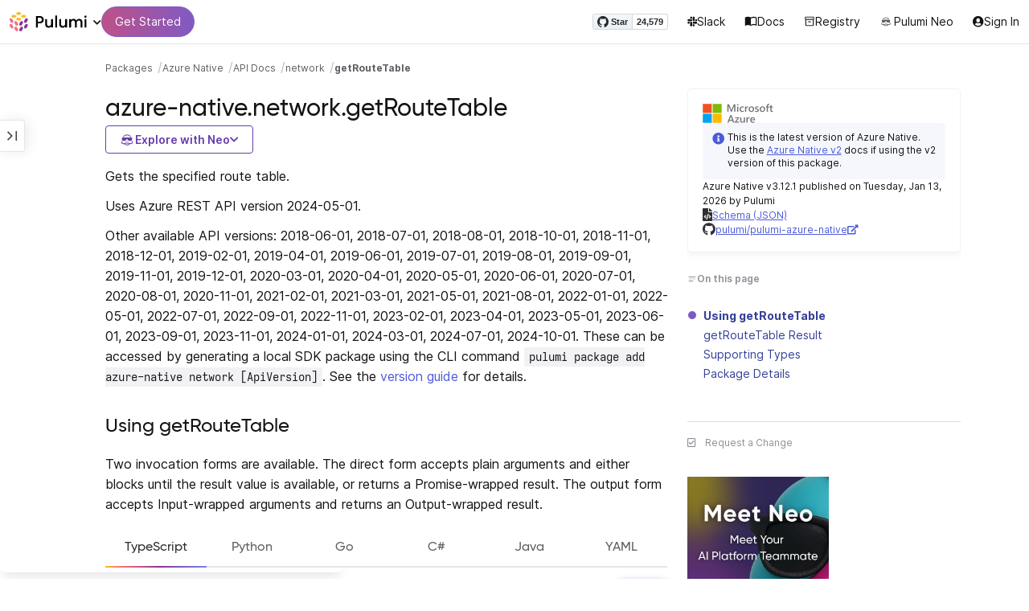

--- FILE ---
content_type: image/svg+xml
request_url: https://www.pulumi.com/icons/on-this-page.svg
body_size: 40
content:
<svg width="12" height="12" viewBox="0 0 12 12" fill="none" xmlns="http://www.w3.org/2000/svg">
<path d="M10.5 5.505L1.5 5.5V6.5H10.5V5.505ZM1.5 8H7.5V9H1.5V8ZM10.5 3H1.5V4.005L10.5 4V3Z" fill="#8E8F97"/>
</svg>
